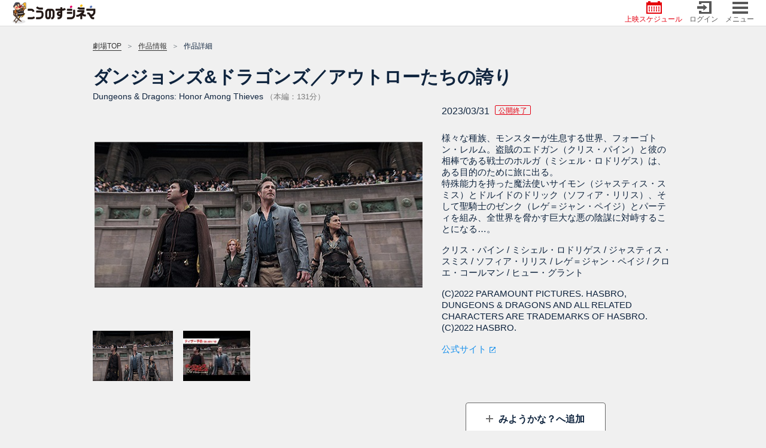

--- FILE ---
content_type: text/html; charset=UTF-8
request_url: https://tjoy.jp/kounosu-cinema/cinema_detail/C3258
body_size: 38018
content:
<!DOCTYPE html>
<html lang="ja">
<head>


        <!-- Google Tag Manager -->
        <script>(function(w,d,s,l,i){w[l]=w[l]||[];w[l].push({'gtm.start':
        new Date().getTime(),event:'gtm.js'});var f=d.getElementsByTagName(s)[0],
        j=d.createElement(s),dl=l!='dataLayer'?'&l='+l:'';j.async=true;j.src=
        'https://www.googletagmanager.com/gtm.js?id='+i+dl;f.parentNode.insertBefore(j,f);
        })(window,document,'script','dataLayer','GTM-592H66Q');</script>
        <!-- End Google Tag Manager -->

    <!-- 広告タグ用の記述ここまで -->
    <meta charset="utf-8">
    <meta http-equiv="X-UA-Compatible" content="IE=edge">
    <meta name="description" content="">
    <meta name="viewport" content="width=device-width,initial-scale=1">
    <meta name="keywords" content="映画,映画館,シネマ,シネコン,ティ・ジョイ,T・ジョイ,TJOY,バルト,ブルク,ミッテ,KINEZO,キネゾー">
    <title>こうのすシネマ</title>

            <link href="/img/common/fav/900_favicon.ico?1574124898" type="image/x-icon" rel="icon"/><link href="/img/common/fav/900_favicon.ico?1574124898" type="image/x-icon" rel="shortcut icon"/>    
    <meta name="viewport" content="width=device-width,initial-scale=1,minimum-scale=1,maximum-scale=1,user-scalable=no">
    <meta http-equiv="X-UA-Compatible" content="IE=Edge,chrome=1">
    <meta name="format-detection" content="telephone=no">

    <!-- Color the status bar on mobile devices -->
    <meta name="theme-color" content="#d4000f">
    <meta name="csrf-token" content="07120dd787d14bcf5a57f0233322916050b046afeab7528c9ff038a22a17836bb2305b84166ca3dd08ba6e0db83d13db350aea690322a6613443c4a21efb2afe">

    <!-- [css]-->
    
	<link rel="stylesheet" href="/css/front/styles/bootstrap/bootstrap.css?1574124898"/>
	<link rel="stylesheet" href="/css/front/styles/jquery.fancybox.min.css?1574124898"/>
	<link rel="stylesheet" href="/css/front/styles/main.css?1768975410"/>
	<link rel="stylesheet" href="/css/front/custom.css?1749432733"/>
    <!-- [/css]-->
    <!-- [js]-->
    
	<script src="/js/front/scripts/jquery-1.11.3.min.js?1574124899"></script>
	<script src="/js/front/scripts/slick.min.js?1574124899"></script>
	<script src="/js/front/scripts/bootstrap.min.js?1574124899"></script>
	<script src="/js/front/scripts/jquery.swipebox.min.js?1574124899"></script>
	<script src="/js/front/scripts/jquery.touchSwipe.min.js?1574124899"></script>
	<script src="/js/front/scripts/jquery.ellipsis.js?1574124899"></script>
	<script src="/js/front/scripts/jquery.fancybox.min.js?1574124899"></script>
	<script src="/js/front/scripts/main.js?1744159959"></script>
	<script src="/js/front/common_app.js?1574124899"></script>
	<script src="/js/front/common_func.js?1768975410"></script>
    <script data-ad-client="ca-pub-8837968959400375" async src="https://pagead2.googlesyndication.com/pagead/js/adsbygoogle.js"></script>
        <!-- Global site tag (gtag.js) - Google Analytics -->
    <script async src="https://www.googletagmanager.com/gtag/js?id=UA-151732297-2"></script>
    <script>
        window.dataLayer = window.dataLayer || [];
        function gtag(){dataLayer.push(arguments);}
        gtag('js', new Date());
        gtag('config', 'UA-151732297-2');
    </script>
    <!-- [/js]-->
        </head>
<body id="film-detail" class="hack-ios ticket-action choose-seat ">



<!-- Google Tag Manager (noscript) -->
<noscript><iframe src="https://www.googletagmanager.com/ns.html?id=GTM-592H66Q"
height="0" width="0" style="display:none;visibility:hidden"></iframe></noscript>
<!-- End Google Tag Manager (noscript) -->


<!--[header]-->
<!-- Header -->
<div class="container">
    <div>
            <header>
                        <div class="header-container d-flex justify-content-between align-items-center">
                <div class="col-5 col-sm-7 col-md-7 pr-0 pl-0 header-item">

                    
                        <a href="https://tjoy.jp/kounosu-cinema">
                            <img src="/img/common/logo/theaterLogo_konosu.png?1574124898" class="img-fluid" alt=""/>                        </a>
                                    </div>

                <div class="d-flex justify-content-between justify-content-md-end justify-content-end col-6 col-sm-5 col-md-5 pr-0 pl-0 header-item">
                                            <div class=" ml-md-2 pl-md-1">
                            <a href="https://tjoy.jp/kounosu-cinema#schedule-content"
                            class="                                color-primary btn-schedule">
                                <i class="i-bg icon icon-schedule"></i>
                                上映スケジュール                            </a>
                        </div>
                        <div class="header-item ml-md-2 pl-md-1">
                                                            <a href="https://tjoy.jp/kounosu-cinema/login"
                                    class="">
                                    <i class="i-bg icon bg-login"></i> ログイン                                </a>
                                                    </div>
                        <div class="i-bg js-openNav header-item ml-md-2 pl-md-1">
                            <a href="javascript:void(0)" class="">
                                <i class="i-bg icon bg-menu"></i>
                                メニュー                            </a>
                        </div>
                                    </div>
            </div>
        </header>
                    <div id="mySidenav" class="sidenav-container">
            <div class="sidenav--top d-flex justify-content-between align-items-center">
                <img src="/img/front/images/logo_kinezo_menu_sp.png?1574124898" class="img-fluid h-100" alt=""/>                <a href="javascript:void(0)" class="color-white js-closeNav">
                    <i class="i-bg bg-close"></i>
                    閉じる                </a>
            </div>
            <div class="sidenav">
                <ul>
                                            <li class="bg-red">
                            <a class="color-white"
                               href="https://tjoy.jp/kounosu-cinema/login">
                                <i class="icon icon-user"></i>ログイン・新規登録                            </a>
                        </li>
                                        <li>
                        <a href="/"><i class="icon icon-map"></i>他の劇場</a>                    </li>


                    
                    <li class="break-item"></li>

                    <li id="schedule-item">
                        <a href="https://tjoy.jp/kounosu-cinema#schedule-content"
                           class="">
                            <i class="icon icon-schedule"></i>上映スケジュール                        </a>
                    </li>
                    <li id="cinema-item">
                        <a href="https://tjoy.jp/kounosu-cinema/theater_cinema">
                            <i class="icon icon-cinema"></i>作品情報                        </a>
                    </li>
                    <li id="access-item">
                        <a href="https://tjoy.jp/kounosu-cinema/access">
                            <i class="icon icon-access"></i>交通アクセス                        </a>
                    </li>
                    <li id="adticket-item">
                        <a href="https://tjoy.jp/kounosu-cinema/adticket">
                            <i class="icon icon-adticket"></i>前売券                        </a>
                    </li>
                                        <li id="present-item">
                        <a href="https://tjoy.jp/kounosu-cinema/present">
                            <i class="icon icon-present"></i>入場者<br class="d-none d-md-block">プレゼント                        </a>
                    </li>
                                        <li id="event-item">
                        <a href="https://tjoy.jp/kounosu-cinema/events">
                            <i class="icon icon-event"></i>イベント                        </a>
                    </li>
                    <li id="campaign-item">
                        <a href="https://tjoy.jp/kounosu-cinema/campaign">
                            <i class="icon icon-campaign"></i>キャンペーン                        </a>
                    </li>
                    <li id="theaternews-item">
                        <a href="https://tjoy.jp/kounosu-cinema/theater_news">
                            <i class="icon icon-theaternews"></i>劇場からの<br class="d-none d-md-block">お知らせ                        </a>
                    </li>
                    <li id="price-item">
                        <a href="https://tjoy.jp/kounosu-cinema/price">
                            <i class="icon icon-price"></i>料金案内                        </a>
                    </li>
                    <li id="facilities-item">
                        <a href="https://tjoy.jp/kounosu-cinema/facilities">
                            <i class="icon icon-facilities"></i>施設案内                        </a>
                    </li>
                    <li id="concession-item">
                        <a href="https://tjoy.jp/kounosu-cinema/concession">
                            <i class="icon icon-concession"></i>フード＆<br class="d-none d-md-block">ドリンク                        </a>
                    </li>
                                        <li>
                        <a href="https://faq.tjoy.jp/faq/list?site=916369P4&category=23" target="_blank">
                            <i class="icon icon-qa"></i>よくあるご質問                        </a>
                    </li>
                    <li>
                        <a href="https://tjoy.jp/kounosu-cinema/guide">
                            <i class="icon icon-new-user"></i>初めての方へ                        </a>
                    </li>
                    <li>
                        <a href="https://tjoy.jp/about_company/sitepolicy_foot" target="_blank">
                            <i class="icon icon-book"></i>ご利用規約                        </a>
                    </li>
                    <li>
                        <a href="https://tjoy.jp/about_company/privacy_policy" target="_blank">
                            <i class="icon icon-key"></i>プライバシーポリシー                        </a>
                    </li>
                    <li>
                        <a href="https://tjoy.jp/about_company/commercial_info" target="_blank">
                            <i class="icon icon-note"></i>特定商取引法の表記                        </a>
                    </li>
                    <li>
                        <a href="https://tjoy.co.jp" target="_blank">
                            <i class="icon icon-calculator"></i>企業情報                        </a>
                    </li>
                    <li>
                        <a href="https://tjoy.co.jp/recruit/requirement" target="_blank">
                            <i class="icon icon-user-gray"></i>採用情報                        </a>
                    </li>
                </ul>
                <div class="icn-social">
                    <div class="row  ml-0 mr-0">
                        <a href="https://twitter.com/kounosucinema"
                           target="_blank" class="icn-twitter col-12">
                            <img src="/img/front/images/icon/icn_x.png?1702344818" class="img-fluid" width="26" alt=""/>                            <span style="margin-left: 19px; font-size: 15px; color: #fff;" 
                                  class="d-md-none">
                                  劇場公式X                            </span>
                        </a>
                    </div>
                </div>
            </div>
        </div>
            
    </div>
</div>
<!-- End header -->
<!--[/header]-->

<!--[content-wrap]-->
    <!-- Breadcrumb -->
    
            <div class="container js-check-header breadcrumb-container">
            <ol class="breadcrumb">
                                                            <li class="breadcrumb-item"><a href="https://tjoy.jp/kounosu-cinema">劇場TOP</a></li>
                                                                                <li class="breadcrumb-item"><a href="https://tjoy.jp/kounosu-cinema/theater_cinema">作品情報</a></li>
                                                                                <li class="breadcrumb-item">作品詳細</li>
                                                </ol>
        </div>
            
    <div class="container carosuel-container" xmlns="http://www.w3.org/1999/html">
                <div class="carosuel-header">ダンジョンズ&amp;ドラゴンズ／アウトローたちの誇り</div>
        <div class="carosuel-sub-header">Dungeons &amp; Dragons: Honor Among Thieves                                        <span>（本編：131分）</span>
                    </div>
        <div class="row">
            <!--Carousel Wrapper-->
            <div id="film-detail-carousel" class="carousel slide carousel-fade carousel-thumbnails col-12 col-sm-12 col-md-7" data-ride="carousel" data-interval="false">
                <!--Slides-->
                <div class="carousel-inner" role="listbox">
                                                                                                    <div class="carousel-item active">
                                <img class="d-block w-100 img-fluid" src="https://cdn.tjoy.jp/images/_up/cinema/1680241390ra9spwudgz.jpg" onerror="this.src='/img/front/images/no-img.jpg'">
                            </div>
                                                                                                                                                                                                        <div class="carousel-item">
                                <iframe width="100%" height="100%" src="https://www.youtube.com/embed/4FQh_drkUf8" frameborder="0" allow="accelerometer; autoplay; encrypted-media; gyroscope; picture-in-picture" allowfullscreen></iframe>
                            </div>
                                                                                                                                                                                                                                                                                                                                                                                                                                                                                                                                                                                                                                                                                                                                                                                                                                        </div>

                <ol class="carousel-indicators d-flex align-items-center">
                                                                                                        <li class="js-callCarousel" data-target="#film-detail-carousel" data-slide-to="0" class="active">
                                    <img class="d-block w-100 img-fluid" src="https://cdn.tjoy.jp/images/_up/cinema/1680241390ra9spwudgz.jpg" onerror="this.src='/img/front/images/no-img.jpg'">
                                </li>
                                                                                                                                                                            <li class="js-callCarousel" data-target="#film-detail-carousel" data-slide-to="1" class="">
                                <img class="d-block w-100 img-fluid" src="https://i.ytimg.com/vi/4FQh_drkUf8/default.jpg" onerror="this.src='/img/front/images/no-img.jpg'">
                            </li>
                                                                                                                                                                                                                                                                                                                                                                                                                                                                                                                                                                                                                                                                                                                                                                                                            </ol>
            </div>
            <div class="col-12 col-sm-12 col-md-5">
                <p class="information-showing">
                                            2023/03/31                                                                <span class="badge rounded-0 d-inline-block lb-icon lb-rate-red">
                            公開終了                        </span>
                                    </p>
                <div class="information">
                                        <div class="tag-film">
                                                                    </div>
                                        <div class="information-content">
                        <p class="cinema-description">
                                                            <p class="cinema-description">様々な種族、モンスターが生息する世界、フォーゴトン・レルム。盗賊のエドガン（クリス・パイン）と彼の相棒である戦士のホルガ（ミシェル・ロドリゲス）は、ある目的のために旅に出る。<br />
特殊能力を持った魔法使いサイモン（ジャスティス・スミス）とドルイドのドリック（ソフィア・リリス）、そして聖騎士のゼンク（レゲ＝ジャン・ペイジ）とパーティを組み、全世界を脅かす巨大な悪の陰謀に対峙することになる…。</p>
                                                                                        <p class="cinema-cast">クリス・パイン / ミシェル・ロドリゲス / ジャスティス・スミス / ソフィア・リリス / レゲ＝ジャン・ペイジ / クロエ・コールマン / ヒュー・グラント</p>
                                                                                        <p class="cinema-copyright">(C)2022 PARAMOUNT PICTURES. HASBRO, DUNGEONS &amp; DRAGONS AND ALL RELATED CHARACTERS ARE TRADEMARKS OF HASBRO. (C)2022 HASBRO.</p>
                                                    </p>
                    </div>
                                                                        <a href="https://dd-movie.jp/" target="_blank" class="btn btn-form icn-target-blank">公式サイト</a>
                                                                                    <div class="text-center d-md-none">
                        <a href="https://tjoy.jp/kounosu-cinema/login" class="btn btn-form btn-add-more "
                           data-register="0" data-code="C3258">
                            みようかな？へ追加                        </a>
                    </div>
                </div>
            </div>
        </div>
        <!--/.Carousel Wrapper-->
        <div class="d-none d-md-block">
            <div class="d-flex button-slider">
                <div class="button-slider-one text-right">
                                    </div>
                <div class="text-center d-none d-md-block button-slider-two text-left">
                    <a href="https://tjoy.jp/kounosu-cinema/login" class="btn btn-form btn-add-more "
                       data-register="0" data-code="C3258">
                        みようかな？へ追加                    </a>
                </div>
            </div>
        </div>
    </div>

    <!--/.Section Wrapper-->
    <div class="section-film">
                <!--/.Section 2-->
                <!--/.Section 2-->
        <!--/.Section 3-->
                                    <section class="show-border">
                    <div class="pc-title-section js-clickShow hide">
                        <p>みんなの感想<span class="badge d-inline-block lb-icon lb-rounded-red">8</span></p>
                    </div>
                    <div class="section-content section-impressions">
                        <div class="section-content-inner">
                            <a class="js-clickHideFilm section-ttl js-clickHideFilm active" href="javascript:void(0);">
                                みんなの感想                                <span class="badge d-inline-block lb-icon lb-rounded-red">8</span>
                            </a>
                            <div class="section-info">
                                                                                                            <div class="section-info-content">
                                            <div class="font-weight-bold d-flex align-items-center article-ttl">
                                                <img class="icon-comment" src="/img/front/images/icon/comment/icon_thrill.png">
                                                <span>mitch</span>
                                            </div>
                                            <div class="article-body d-flex">
                                                <p class="article-bg-text">難しいことを一切考えずに、最初から最後まで楽しめるお気軽デートムービー。<br />
マーベルもメタバースとかややこしいこと抜きにして、こういうのでいいんだよねって思いながら観てました。<br />
キャストも豪華、笑いありアクションありで飽きさせない。</p>
                                            </div>
                                        </div>
                                                                                                                                                <div class="section-info-content">
                                            <div class="font-weight-bold d-flex align-items-center article-ttl">
                                                <img class="icon-comment" src="/img/front/images/icon/comment/icon_thrill.png">
                                                <span>ヴァルカン</span>
                                            </div>
                                            <div class="article-body d-flex">
                                                <p class="article-bg-text">観る前はあまり期待していなかったが、始まりから終わりまでとても面白かったです。<br />
出てくるキャラ全てが魅力的で、それぞれの能力を発揮して活躍してるのが良かったです！</p>
                                            </div>
                                        </div>
                                                                                                                                                <div class="section-info-content">
                                            <div class="font-weight-bold d-flex align-items-center article-ttl">
                                                <img class="icon-comment" src="/img/front/images/icon/comment/icon_thrill.png">
                                                <span>カルツ</span>
                                            </div>
                                            <div class="article-body d-flex">
                                                <p class="article-bg-text">笑えるシーンも多く気楽に楽しむことも出来る良作。<br />
これを機にD&amp;Dの知名度上がって欲しいけど<br />
パンフレットすら無いのは残念<br />
</p>
                                            </div>
                                        </div>
                                                                                                    <div class="text-center">
                                    <a href="javascript:void(0);" target="_blank" class="btn btn-form btn-add-more btn-save-content" data-toggle="modal" data-target="#comment-modal">もっと見る</a>
                                </div>
                            </div>
                            <a href="javascript:void(0);" class="section-content-arrow js-clickHide d-none d-md-block">
                                <img src="/img/front/images/icon/icon_arrow_to_sm.png">
                            </a>
                        </div>
                    </div>
                </section>
                    
        <!--/.Section 3-->
        
        <!--/.Section 5-->
                <!--/.Section 6-->
                <!--/.Section 6-->
        <!-- Button back-->
        <section class="show-border">
            <div class="confirm bg-transparent">
                <div class="container">
                    <div class="group-button text-center">
                        <a id="btn-back-cinema-detail" class="btn btn-confirm d-flex justify-content-center align-items-center bg-white"
                           href="javascript: history.go(-1)">
                            戻る                        </a>
                    </div>
                </div>
            </div>
        </section>
        <!--/ Button back-->
        <!--/.Section Wrapper-->

        <!-- The Modal Comment -->
        <div class="modal modal-container comment-modal" id="comment-modal">
            <div class="modal-dialog">
                <div class="modal-content">
                    <div class="modal-body">
                                                                                    <div class="section-info-content">
                                    <div class="font-weight-bold d-flex align-items-center article-ttl">
                                        <img class="icon-comment" src="/img/front/images/icon/comment/icon_thrill.png">
                                        <span>mitch</span>
                                    </div>
                                    <div class="article-body d-flex">
                                        <p class="article-bg-text">難しいことを一切考えずに、最初から最後まで楽しめるお気軽デートムービー。<br />
マーベルもメタバースとかややこしいこと抜きにして、こういうのでいいんだよねって思いながら観てました。<br />
キャストも豪華、笑いありアクションありで飽きさせない。</p>
                                    </div>
                                </div>
                                                                                                                <div class="section-info-content">
                                    <div class="font-weight-bold d-flex align-items-center article-ttl">
                                        <img class="icon-comment" src="/img/front/images/icon/comment/icon_thrill.png">
                                        <span>ヴァルカン</span>
                                    </div>
                                    <div class="article-body d-flex">
                                        <p class="article-bg-text">観る前はあまり期待していなかったが、始まりから終わりまでとても面白かったです。<br />
出てくるキャラ全てが魅力的で、それぞれの能力を発揮して活躍してるのが良かったです！</p>
                                    </div>
                                </div>
                                                                                                                <div class="section-info-content">
                                    <div class="font-weight-bold d-flex align-items-center article-ttl">
                                        <img class="icon-comment" src="/img/front/images/icon/comment/icon_thrill.png">
                                        <span>カルツ</span>
                                    </div>
                                    <div class="article-body d-flex">
                                        <p class="article-bg-text">笑えるシーンも多く気楽に楽しむことも出来る良作。<br />
これを機にD&amp;Dの知名度上がって欲しいけど<br />
パンフレットすら無いのは残念<br />
</p>
                                    </div>
                                </div>
                                                                                                                <div class="section-info-content">
                                    <div class="font-weight-bold d-flex align-items-center article-ttl">
                                        <img class="icon-comment" src="/img/front/images/icon/comment/icon_thrill.png">
                                        <span>クーちゃん</span>
                                    </div>
                                    <div class="article-body d-flex">
                                        <p class="article-bg-text">期待せずに見ましたが、初めからドキドキハラハラでした。<br />
時に笑いありで期待をいい意味で裏切ってくれました♪<br />
初めから終わりまでずーっと面白かったです。<br />
</p>
                                    </div>
                                </div>
                                                                                                                <div class="section-info-content">
                                    <div class="font-weight-bold d-flex align-items-center article-ttl">
                                        <img class="icon-comment" src="/img/front/images/icon/comment/icon_thrill.png">
                                        <span>ライト</span>
                                    </div>
                                    <div class="article-body d-flex">
                                        <p class="article-bg-text">ザ王道って感じがまた良い<br />
たまにクスッと笑わせてくれる感じも大好き<br />
でも二時間は長いかなと思った</p>
                                    </div>
                                </div>
                                                                                                                <div class="section-info-content">
                                    <div class="font-weight-bold d-flex align-items-center article-ttl">
                                        <img class="icon-comment" src="/img/front/images/icon/comment/icon_thrill.png">
                                        <span>えび</span>
                                    </div>
                                    <div class="article-body d-flex">
                                        <p class="article-bg-text">ファンタジー映画では最高なんじゃないかと思います。ストーリーのテンポも良いし、人物像もしっかりしてるし、ファンタジーに嫌悪感が無ければ絶対見るべきですよ!<br />
</p>
                                    </div>
                                </div>
                                                                                                                <div class="section-info-content">
                                    <div class="font-weight-bold d-flex align-items-center article-ttl">
                                        <img class="icon-comment" src="/img/front/images/icon/comment/icon_thrill.png">
                                        <span>フィンランドリーフ</span>
                                    </div>
                                    <div class="article-body d-flex">
                                        <p class="article-bg-text">王道にして至高の娯楽映画。D&amp;Dというゲームの世界のお話ですが、ゲームの前提知識がなくても十二分に楽しめます。ハラハラドキドキ笑って泣いて、ああ楽しかったと満足しながら席を立つ作品。最初と最後は必見。</p>
                                    </div>
                                </div>
                                                                                                                <div class="section-info-content">
                                    <div class="font-weight-bold d-flex align-items-center article-ttl">
                                        <img class="icon-comment" src="/img/front/images/icon/comment/icon_thrill.png">
                                        <span>こいけやん</span>
                                    </div>
                                    <div class="article-body d-flex">
                                        <p class="article-bg-text">D&amp;Dを知ってる人には更に楽しめる。<br />
でも普通にファンタジー映画としては高レベルの出来。<br />
まあ世界設定がいいからな。</p>
                                    </div>
                                </div>
                                                                        </div>
                    <div class="modal-footer">
                        <button type="button" class="btn" data-dismiss="modal">閉じる</button>
                    </div>
                </div>
            </div>
        </div>
        <!-- The Modal Comment -->
        <!-- The Modal FB, TWITTER -->
        <div class="modal modal-container social-modal" id="social-modal">
            <div class="modal-dialog">
                <div class="modal-content">
                    <div class="modal-header text-center d-block">みようかな？へ追加しました</div>
                    <div class="modal-body">
                        <div class="text-center social-text">
                            XやFacebookで<br>
                            友達とシェアしましょう！                        </div>
                        <div class="social-modal-container d-flex justify-content-center">
                                                                                        <a target="_blank" href="https://twitter.com/intent/tweet?url=https%3A%2F%2Fdd-movie.jp%2F&text=みようかなを共有
「ダンジョンズ&ドラゴンズ／アウトローたちの誇り」をみようかな？
&hashtags=KINEZO" class="btn-twitter"><img src="/img/front/images/icon/icn_x.png"></a>
                                <a target="_blank" href="http://www.facebook.com/dialog/feed?app_id=819437958112621&link=https%3A%2F%2Fdd-movie.jp%2F&picture=https://cdn.tjoy.jp/images/_up/cinema/1672036513qbfxz5opaa.jpg&name=みようかなを共有&caption=https%3A%2F%2Fdd-movie.jp%2F&description=「ダンジョンズ&ドラゴンズ／アウトローたちの誇り」をみようかな？" class="btn-facebook"><img src="/img/front/images/icon/icn_facebook.png"></a>
                                                    </div>
                    </div>
                    <div class="modal-footer">
                        <button type="button" class="btn" data-dismiss="modal">閉じる</button>
                    </div>
                </div>
            </div>
        </div>
        <!-- Movie type modal -->
                <!-- Movie type modal -->
    </div>
    <!--[/content-wrap]-->

<!--[footer]-->
<!-- Footer -->
<footer class="page-footer container-fluid">
    <div class="d-xs-block d-sm-block d-md-none">
        <div class="icn-social d-flex">
                            <div class="flex-1">
                    <a href="https://twitter.com/kounosucinema"
                       target="_blank" class="icn-twitter">
                        <img src="/img/front/images/icon/icn_x.png?1702344818" class="img-fluid" width="26" alt=""/>                        <span style="margin-left: 15px; font-size: 16px; color: #fff;" >
                            劇場公式X                        </span>
                    </a>
                </div>
                    </div>
    </div>

    <div class="footer-bottom text-center">
        <div class="justify-content-md-center">
            <a href="https://tjoy.jp/about_company/sitepolicy_foot" class="col-xs-12 col-sm-12 col-12 col-md-auto" target="_blank">ご利用規約</a>
            <a href="https://faq.tjoy.jp/faq/list?site=916369P4&category=23" class="col-xs-12 col-sm-12 col-12 col-md-auto" target="_blank">よくあるご質問</a>
            <a href="https://tjoy.jp/about_company/privacy_policy" class="col-xs-12 col-sm-12 col-12 col-md-auto" target="_blank">プライバシーポリシー</a>
            <a href="https://tjoy.jp/about_company/commercial_info" class="col-xs-12 col-sm-12 col-12 col-md-auto" target="_blank">特定商取引法の表記</a>
            <a href="https://tjoy.co.jp" class="col-xs-12 col-sm-12 col-12 col-md-auto" target="_blank">企業情報</a>
            <a href="https://tjoy.co.jp/recruit/requirement" class="col-xs-12 col-sm-12 col-12 col-md-auto" target="_blank">採用情報</a>
        </div>
    </div>

    <!-- Copyright -->
    <div class="footer-copyright text-center">COPYRIGHT ©T-JOY ALL RIGHTS RESERVED.
        <a href="javascript:void(0)" class="js-scrollToTop">
            <img src="/img/front/images/icon/icn_arrow-top_01.png?1574816459" class="icn-arrow-top" width="30" alt=""/>        </a>
    </div>
    <!-- Copyright -->
    <!-- End footer links -->
</footer>
<!-- End footer -->
<!--[/footer]-->
</body>
</html>


--- FILE ---
content_type: text/html; charset=utf-8
request_url: https://www.google.com/recaptcha/api2/aframe
body_size: 150
content:
<!DOCTYPE HTML><html><head><meta http-equiv="content-type" content="text/html; charset=UTF-8"></head><body><script nonce="_tZquVQosfeoNek1wjoG2w">/** Anti-fraud and anti-abuse applications only. See google.com/recaptcha */ try{var clients={'sodar':'https://pagead2.googlesyndication.com/pagead/sodar?'};window.addEventListener("message",function(a){try{if(a.source===window.parent){var b=JSON.parse(a.data);var c=clients[b['id']];if(c){var d=document.createElement('img');d.src=c+b['params']+'&rc='+(localStorage.getItem("rc::a")?sessionStorage.getItem("rc::b"):"");window.document.body.appendChild(d);sessionStorage.setItem("rc::e",parseInt(sessionStorage.getItem("rc::e")||0)+1);localStorage.setItem("rc::h",'1770134420330');}}}catch(b){}});window.parent.postMessage("_grecaptcha_ready", "*");}catch(b){}</script></body></html>

--- FILE ---
content_type: application/javascript
request_url: https://tjoy.jp/js/front/common_func.js?1768975410
body_size: 7265
content:
function setCookie(cname, cvalue, exdays) {
    var d = new Date();
    d.setTime(d.getTime() + (exdays*24*60*60*1000));
    var expires = "expires="+ d.toUTCString();
    document.cookie = cname + "=" + cvalue + ";" + expires + ";path=/";
}

function setCookieC(cname, cvalue, exdays) {
    var d = new Date();
    d.setTime(d.getTime() + exdays);
    var expires = "expires="+ d.toUTCString();
    document.cookie = cname + "=" + cvalue + ";" + expires + ";path=/";
}

function getCookie(cname) {
    var name = cname + "=";
    var decodedCookie = decodeURIComponent(document.cookie);
    var ca = decodedCookie.split(';');
    for(var i = 0; i <ca.length; i++) {
        var c = ca[i];
        while (c.charAt(0) == ' ') {
            c = c.substring(1);
        }
        if (c.indexOf(name) == 0) {
            return c.substring(name.length, c.length);
        }
    }
    return "";
}
function activeSlideCoupon(slide, element) {
    $(element + ' .carousel-item').removeClass('active');
    $(element + ' .carousel-item[data-slide=' + slide + ']').addClass('active');
}

function strPad(str, max) {
    str = str.toString();
    return str.length < max ? strPad("0" + str, max) : str;
}

// Function get list day of year and month
function listDay(year, month, element, value) {
    var day = new Date(year, month, 0).getDate();
    var htmlDay = '';

    for (var i = 1; i <= day; i++) {
        var selected = "";

        if (value == i) {
            selected = "selected";
        }

        htmlDay += '<option value="' + strPad(i, 2) + '" ' + selected + '>' + strPad(i, 2) + '</option>';
    }

    element.html(htmlDay);
}

function checkBtnControlSlide() {
    var $this = $(".carousel");
    if ($(".carousel-inner")[0].childElementCount == 1) {
        $this.children(".carousel-control-prev").addClass('disabled').find('img').attr('src', '/img/front/images/icon/main_arrow_left_disable.png');
        $this.children(".carousel-control-next").addClass('disabled').find('img').attr('src', '/img/front/images/icon/main_arrow_right_disable.png');
    } else if ($(".carousel .carousel-inner .carousel-item:first").hasClass("active")) {
        $this.children(".carousel-control-prev").addClass('disabled').find('img').attr('src', '/img/front/images/icon/main_arrow_left_disable.png');
        $this.children(".carousel-control-next").removeClass('disabled').find('img').attr('src', '/img/front/images/icon/main_arrow_right.png');
    } else if ($(".carousel .carousel-inner .carousel-item:last").hasClass("active")) {
        $this.children(".carousel-control-next").addClass('disabled').find('img').attr('src', '/img/front/images/icon/main_arrow_right_disable.png');
        $this.children(".carousel-control-prev").removeClass('disabled').find('img').attr('src', '/img/front/images/icon/main_arrow_left.png');
    } else {
        $this.children(".carousel-control-next").removeClass('disabled').find('img').attr('src', '/img/front/images/icon/main_arrow_right.png');
        $this.children(".carousel-control-prev").removeClass('disabled').find('img').attr('src', '/img/front/images/icon/main_arrow_left.png');
    }
}

function scrollToId () {
    var url = window.location.href;
    var headerHeight = $('.header-container').height();
    var idPosition = url.indexOf('#');
    if (idPosition > 0) {
        var urlArr = url.split('#');
        var id = '#' + urlArr[1];
        if (id.length > 0) {
            setTimeout(function () {
                var headerTopHeight = $('.header-top-link').length > 0 && $('.header-top-link').is(':visible') ? $('.header-top-link').height() : 0;
                var scrollPosition = $(id).offset().top - headerHeight - 10 - headerTopHeight;
                $('html, body').animate({
                    scrollTop: scrollPosition
                }, 'slow');
            }, 300)

        }
    }
}
function closeBoxFilmSp() {
    var listBoxFilm = $('.js-box-film');

    // check page have class js-box-film and is SP
    if(listBoxFilm.length > 0 && /Android|webOS|iPhone|iPod|BlackBerry|IEMobile|Opera Mini/i.test(navigator.userAgent)) {
        listBoxFilm.each(function() {
            var titleItem = $(this).find('.film-item');
            var contentItem = $(this).find('.panel');
            if(titleItem.length > 0 && contentItem.length > 0) {
                titleItem.removeClass('active');
                contentItem.hide();
            }
        });
    }
}
//ITB-73
function addOnClick(){
    $('.schedule-box').each(function () {
        if($(window).width() <=576){
            $('.schedule-box-body').removeAttr('onclick');
        }
        else {
            var event = $(this).find('.schedule-status').attr('onclick');
            $(this).find('.schedule-box-body').attr('onclick',event);
        }
    })
}

// 連想配列に安全にアクセス
function get(object, path) {
    let lookup = Object.assign({}, object);
    const keys = `${path}`.split('.');
    const length = keys.length;
    for(let index = 0; index < length; index++) {
        if(lookup[keys[index]] == null) {
            return index === length - 1 ? lookup[keys[index]] : undefined;
        }
        lookup = lookup[keys[index]];
    }
    return lookup;
}

function getSign(val) {

    if (val && val != "0") {
        return val > 0 ? '+' : '-';
    } else {
        return "";
    }

}
function convertNumber(val) {
    // -¥ 300 -> 300
    if (val) {
        return parseInt(val.match(/[+|-]|[0-9]+/g).join(''));
    } else {
        return 0;
    }

}

function updateTextareaLimit($textarea) {
    if (!$textarea || !$textarea.length) {
        return;
    }
    var limit = parseInt($textarea.data('limit'), 10);
    if (!limit) {
        return;
    }
    var value = $textarea.val() || '';
    var length = value.length;
    var $formGroup = $textarea.closest('.form-group');
    var $count = $formGroup.find($textarea.data('count-selector'));
    var $error = $formGroup.find($textarea.data('error-selector'));
    var $form = $textarea.closest('form');
    var $buttons = $form.length ? $form.find($textarea.data('button-selector')) : $($textarea.data('button-selector'));
    var has4ByteCharsMessage = '利用できない文字が含まれています';

    // 4バイト以上の文字（絵文字等）の検出
    var has4ByteChars = false;
    for (var i = 0; i < value.length; i++) {
        var codePoint = value.codePointAt(i);
        if (codePoint >= 0x10000) {
            has4ByteChars = true;
            // サロゲートペアの場合は次の文字をスキップ
            if (codePoint > 0xFFFF) {
                i++;
            }
            break;
        }
    }

    if ($count.length) {
        $count.text('現在の文字数' + length);
    }

    var isOver = length > limit;
    if ($error.length) {
        if (has4ByteChars) {
            $error.text(has4ByteCharsMessage);
        } else {
            $error.text('');
        }
    }

    if ($buttons && $buttons.length) {
        if (isOver || has4ByteChars) {
            $buttons.prop('disabled', true).addClass('is-disabled-by-limit');
        } else {
            $buttons.filter('.is-disabled-by-limit').prop('disabled', false).removeClass('is-disabled-by-limit');
        }
    }
}

function attachTextareaLimitWatcher() {
    $('.js-textarea-limit').each(function () {
        var $textarea = $(this);
        updateTextareaLimit($textarea);
        $textarea.off('input.limitWatcher').on('input.limitWatcher', function () {
            updateTextareaLimit($textarea);
        });
    });
}
$(document).ready(function () {
    $(".js-my-post").on("click", function () {
        var e = $(window).height();
        $("#my-post textarea").css({height: e - 257 + "px"});
    });
    $('#my-post').on('shown.bs.modal', function () {
        $(this).find('.message-error-impressions-register').hide();
        var check = $(this).find('input[name=spoiler-flg]').data('old'),
            icon = $(this).find('input[name=icon-old]').val(),
            content = $(this).find('textarea').data('old');
        $(this).find('input[name=icon]').prop('checked', false);
        $(this).find('input[name=spoiler-flg]').prop('checked', check);
        $(this).find('input[name=update-impressions]').val(0);
        $(this).find('textarea').val(content);
        updateTextareaLimit($(this).find('textarea[name="content-impressions"]'));
        $(this).find('input[name="icon"][value=' + icon + ']').prop("checked", true);
        $('.select-icon .icon-label').click(function () {
            $(this).closest('label').find('input[name=icon]').prop("checked", true);
        });
        $('.cb-custom input[name=spoiler-flg]').change(function () {
            $(this).prop("checked", $(this).is(":checked"));
        });
    });
    $('#my-comment').on('shown.bs.modal', function () {
        $(this).find('.message-error-memo-register').hide();
        updateTextareaLimit($(this).find('textarea[name="content-memo"]'));
    });
    $('#password_change_popup').on('show.bs.modal', function () {
        $(this).find('.toggle-password').addClass('control-layout-normal');
        $(this).find('.message-error-password').hide();
        $(this).find('.toggle-password input').val('').attr('type', 'password');
        $(this).find('img').attr('src', '/img/front/images/icon/login/icn_show_pwd.png');
    });
    $('.confirm_pass_change_pass').on('show.bs.modal', function () {
        $(this).find('.toggle-password input').val('').attr('type', 'password');
        $(this).find('img').attr('src', '/img/front/images/icon/login/icn_show_pwd.png');
    });
    $('#email_popup').on('show.bs.modal', function () {
        $(this).find('.form-group input').val('');
    });
	//St Add M.Oda WEB2-001
    $('#creditcard_popup').on('show.bs.modal', function () {
        $(this).find('.form-group input').val('');
    });
	//En Add M.Oda WEB2-001
    $('#user_info_popup').on('show.bs.modal', function () {
        $(this).find('input[name="sex"]').removeAttr('checked');
        var hnameOld = $(this).find('input[name=hname-old]').val(),
            sexOld = $(this).find('input[name=sex-old]').val(),
            yearOld = $(this).find('input[name=year-old]').val(),
            monthOld = $(this).find('input[name=month-old]').val(),
            dayOld = $(this).find('input[name=day-old]').data('old'),
            zipFirstOld = $(this).find('input[name=zip-code-first-old]').val(),
            zipLastOld = $(this).find('input[name=zip-code-last-old]').val();
        $(this).find('input[name=hname]').val(hnameOld);
        $(this).find('input[name=sex][value=' + sexOld + ']').prop("checked", true);
        $(this).find('input[name=sex]').change(function () {
            $(this).prop("checked", true);
        });
        $(this).find('#year').val(yearOld);
        $(this).find('#month').val(monthOld);
        $(this).find('.select-day').val(dayOld);
        $(this).find('input[name=zip-code-first]').val(zipFirstOld);
        $(this).find('input[name=zip-code-last]').val(zipLastOld);
    });
    $('#my_theater_popup').on('show.bs.modal', function () {
        var theaterOld = $(this).find('input[name=theater-id-old]').val();
        if (theaterOld.length > 0) {
            $(this).find('input[name=radio][value=' + theaterOld + ']').prop('checked', true);
        }
    });
    $('#mail_magazine_popup').on('show.bs.modal', function () {
        var theaterOld = $(this).find('input[name=mail-magazine-old]').val(),
            listTheaterOld = $(this).find('input[name=check-theater-old]').val();
        if (theaterOld == 0) {
            $(this).find('.checkbox-group').addClass('opacity-5').find('input[type=checkbox]').attr('disabled', true);
        } else {
            $(this).find('.checkbox-group').removeClass('opacity-5').find('input[type=checkbox]').removeAttr('disabled');
        }
        $(this).find('input[type=checkbox]').prop('checked', false);
        $(this).find('input[name=mail_magazine][value=' + theaterOld + ']').prop('checked', true);
        $(this).find('input[name=mail_magazine]').change(function () {
            if ($(this).val() == 0) {
                $('#mail_magazine_popup .checkbox-group').addClass('opacity-5').find('input[type=checkbox]').attr('disabled', true);
            } else {
                $('#mail_magazine_popup .checkbox-group').removeClass('opacity-5').find('input[type=checkbox]').removeAttr('disabled');
            }
        });
        if (listTheaterOld.length > 0) {
            $.each(listTheaterOld.split(','), function (index, value) {
                $('#mail_magazine_popup').find('.checkbox-group input[data-value=' + value + ']').prop('checked', true);
            });
        }
    });
    $('.unsubscribe_popup').on('show.bs.modal', function () {
        $(this).find('.message-error-email').hide();
        // $(this).find('.btn-leave-the-guild').addClass('disabled-events').removeClass('btn-cancel');
        // $(this).find('input[name=email]').val('');
    });
    $('.btn-success-action').click(function () {
        location.reload();
    });
    $('.btn-impressions-register').click(function () {
        $('.message-error-impressions-register').hide();
        $(this).attr("disabled", "disabled");
        $.ajax({
            url: '/my-page/impressions-register/',
            method: 'post',
            data: $('#form-impressions-register').serialize(),
            success: function (res) {
                if (JSON.parse(res).status === 200) {
                    $('#my-post').modal('hide');
                    $('#delReservation').modal('show');
                } else {
                    $('.message-error-impressions-register').text(JSON.parse(res).result);
                    $('.message-error-impressions-register').show();
                }
                $('.btn-impressions-register').removeAttr("disabled");
            }
        });
    });
    $('.btn-confirm-impressions-register').click(function () {
        $('#form-impressions-register').find('input[name=update-impressions]').val(1);
        $(this).attr("disabled", "disabled");
        $.ajax({
            url: '/my-page/impressions-register/',
            method: 'post',
            data: $('#form-impressions-register').serialize(),
            success: function () {
                $('#delReservation').modal('hide');
                $('.btn-confirm-impressions-register').removeAttr("disabled");
                let tweeterUrl = $('#btn-twitter').attr('href') + '&text=' + encodeURIComponent($('#form-impressions-register textarea[name="content-impressions"]').val()) + '&hashtags=' + $('#btn-twitter').data('hash-tag');
                $('#btn-twitter').attr('href', tweeterUrl);
                $('#social-modal').modal('show');
            }
        });
    });
    $('.btn-memo-register').click(function () {
        $('.message-error-memo-register').hide();
        $(this).attr("disabled", "disabled");
        $.ajax({
            url: '/my-page/memo-register/',
            method: 'post',
            data: $('#form-memo-register').serialize(),
            success: function (res) {
                if (JSON.parse(res).status === 200) {
                    location.reload();
                } else {
                    $('.message-error-memo-register').text(JSON.parse(res).result);
                    $('.message-error-memo-register').show();
                }
                $('.btn-memo-register').removeAttr("disabled");
            }
        });
    });
    $('.carousel').carousel({
        wrap: false
    });
    $('#couponPopup').on('show.bs.modal', function() {
        checkBtnControlSlide();
    });
    $('#stickerPopup').on('show.bs.modal', function() {
        checkBtnControlSlide();
    });
    $(".carousel").on("slid.bs.carousel", function () {
        checkBtnControlSlide();
    });
    attachTextareaLimitWatcher();

    // password see event
    $('#pwd-see, #pwd-re-see').click(function() {
        if ($(this).hasClass('hide-password') == false) {
            var name = '#' + $(this).attr('id') + '-target';
            var nameImg = '#' + $(this).attr('id') + '-img';
            $(name).attr('type', 'text');
            $(nameImg).attr('src', '/img/front/images/icon/login/icon_hide_pwd.png');
            $(this).addClass('hide-password');
        } else {
            var name = '#' + $(this).attr('id') + '-target';
            var nameImg = '#' + $(this).attr('id') + '-img';
            $(name).attr('type', 'password');
            $(nameImg).attr('src', '/img/front/images/icon/login/icn_show_pwd.png');
            $(this).removeClass('hide-password');
        }
    });

    // Event change month
    $('.select-month').change(function () {
        var dayOld = $('.select-wrapper input[name=day-old]').val();
        if ($('.select-year').val() === '' || $('.select-month').val() === '') {
            return;
        }
        listDay($('.select-year').val(), $(this).val(), $('.select-day'), dayOld);
    });

    // Event change year
    $('.select-year').change(function () {
        var dayOld = $('.select-wrapper input[name=day-old]').val();
        if ($('.select-year').val() === '' || $('.select-month').val() === '') {
            return;
        }
        listDay($(this).val(), $('.select-month').val(), $('.select-day'), dayOld);
    });

    //Event change day
    $('.select-day').change(function () {
        $(this).closest('.select-wrapper').find('input[name=day-old]').val($(this).val());
    });

    var isAjaxCheckLoginPasswordReady = false;

    // Function confirm login pass
    function showPopupConfirmPass(popup, element) {
        popup.find('.message-error-password').hide();
        popup.find('input[name=password]').removeClass('form-control-error').val('');
        popup.modal('show');
        popup.find('div.mb-2.d-flex.align-items-center').removeClass('control-layout-error').addClass('control-layout-normal');
        popup.find('.btn-check-login-pass').click(function () {
            $(this).attr('disabled', 'disabled');
            $(this).addClass('btn-secondary');
            popup.find('.btn-cancel-login-pass').attr('disabled', 'disabled');
            if (isAjaxCheckLoginPasswordReady == false) {
                isAjaxCheckLoginPasswordReady = true;
                $.ajax({
                    url: '/my-page/check-login-password',
                    method: 'post',
                    data: popup.find('form').serialize(),
                    success: function (res) {
                        if (JSON.parse(res).status === 200) {
                            popup.modal('hide');
                            element.modal('show');
                        } else {
                            popup.find('.message-error-password').html(JSON.parse(res).result).show();
                            popup.find('div.mb-2.d-flex.align-items-center').addClass('control-layout-error').removeClass('control-layout-normal');
                        }

                        popup.find('.btn-cancel-login-pass').removeAttr('disabled');
                        popup.find('.btn-check-login-pass').removeAttr('disabled');
                        popup.find('.btn-check-login-pass').removeClass('btn-secondary');
                        isAjaxCheckLoginPasswordReady = false;
                    }
                });
            }
        });
    }

//St Add M.Oda WEB2-001
    // Function confirm login pass
    function showPopupConfirmPass2(popup, url) {
        popup.find('.message-error-password').hide();
        popup.find('input[name=password]').removeClass('form-control-error').val('');
        popup.modal('show');
        popup.find('div.mb-2.d-flex.align-items-center').removeClass('control-layout-error').addClass('control-layout-normal');
        popup.find('.btn-check-login-pass').click(function () {
            $(this).attr('disabled', 'disabled');
            $(this).addClass('btn-secondary');
            popup.find('.btn-cancel-login-pass').attr('disabled', 'disabled');
            if (isAjaxCheckLoginPasswordReady == false) {
                isAjaxCheckLoginPasswordReady = true;
                $.ajax({
                    url: '/my-page/check-login-password',
                    method: 'post',
                    data: popup.find('form').serialize(),
                    success: function (res) {
                        if (JSON.parse(res).status === 200) {
                            popup.modal('hide');
							location.href = url;
                        } else {
                            popup.find('.message-error-password').html(JSON.parse(res).result).show();
                            popup.find('div.mb-2.d-flex.align-items-center').addClass('control-layout-error').removeClass('control-layout-normal');
                        }

                        popup.find('.btn-cancel-login-pass').removeAttr('disabled');
                        popup.find('.btn-check-login-pass').removeAttr('disabled');
                        popup.find('.btn-check-login-pass').removeClass('btn-secondary');
                        isAjaxCheckLoginPasswordReady = false;
                    }
                });
            }
        });
    }
//En Add M.Oda WEB2-001



    // Function cardentry
    function showCardentry(popup, element) {
        popup.find('.message-error-password').hide();
        popup.find('input[name=password]').removeClass('form-control-error').val('');
        popup.modal('show');
        popup.find('div.mb-2.d-flex.align-items-center').removeClass('control-layout-error').addClass('control-layout-normal');
        popup.find('.btn-check-login-pass').click(function () {
            $(this).attr('disabled', 'disabled');
            $(this).addClass('btn-secondary');
            popup.find('.btn-cancel-login-pass').attr('disabled', 'disabled');
            if (isAjaxCheckLoginPasswordReady == false) {
                isAjaxCheckLoginPasswordReady = true;
                $.ajax({
                    url: '/my-page/check-login-password',
                    method: 'post',
                    data: popup.find('form').serialize(),
                    success: function (res) {
                        if (JSON.parse(res).status === 200) {
                            popup.modal('hide');
                            element.modal('show');
                        } else {
                            popup.find('.message-error-password').html(JSON.parse(res).result).show();
                            popup.find('div.mb-2.d-flex.align-items-center').addClass('control-layout-error').removeClass('control-layout-normal');
                        }

                        popup.find('.btn-cancel-login-pass').removeAttr('disabled');
                        popup.find('.btn-check-login-pass').removeAttr('disabled');
                        popup.find('.btn-check-login-pass').removeClass('btn-secondary');
                        isAjaxCheckLoginPasswordReady = false;
                    }
                });
            }
        });
    }

    var isAjaxEditUserDone = false;

    // Function edit user
    function editUser(popup, button, form, message, popupConfirm) {
        message.hide();
        form.find('input').removeClass('form-control-error');
        form.find('div').removeClass('control-layout-error');
        showPopupConfirmPass(popupConfirm, popup);
        button.click(function () {
            var radio = $(this).closest(popup).find('input[name=mail_magazine]:checked').val();

            if (radio == 0) {
                $(this).closest(popup).find('input[type=checkbox]').prop('checked', false);
            }
            $(this).attr("disabled", "disabled");
            if (isAjaxEditUserDone == false) {
                isAjaxEditUserDone = true;
                $.ajax({
                    url: '/my-page/edit-user',
                    method: 'post',
                    data: form.serialize(),
                    success: function (res) {
                        if (JSON.parse(res).status === 200) {
                            popup.modal('hide');
                            $('#successPopup').modal('show');
                        } else {
                            message.html(JSON.parse(res).result).show();
                            form.find('input').addClass('form-control-error');
                            form.find('.form-group-control .control-layout-normal').addClass('control-layout-error').removeClass('control-layout-normal');
                            isAjaxEditUserDone = false;
                        }
                        button.removeAttr("disabled");
                    }
                });
            }
        });
    }

    // Event change password
    $('.info-user .change-password').click(function () {
        editUser($('#password_change_popup'), $('#password_change_popup .btn-submit'), $('#form-change-password'), $('.message-error-password'), $('.confirm_pass_change_pass'));
    });

    // Event change email
    $('.info-user .change-email').click(function () {
        editUser($('#email_popup'), $('#email_popup .btn-submit'), $('#form-change-email'), $('.message-error-email'), $('.confirm_pass_change_email'));
    });

    $('.info-user .change-consent').click(function () {
        editUser($('#consentPopup'), $('#consentPopup .btn'), $('#form-change-consent'), $('.message-error-password'), $('.confirm_pass_change_consent'));
    });

    //St Add M.Oda WEB2-001
    // Event change creditcard
    $('.info-user .change-creditcard').click(function () {
        showPopupConfirmPass2($('.confirm_pass_change_creditcard'), $('#card_next_url').val());
    });
    //En Add M.Oda WEB2-001

    // Event change info
    $('.info-user .change-info').click(function () {
        $('.message-error-hname').hide();
        $('.message-error-zip').hide();
        $('#form-change-info').find('input').removeClass('form-control-error');
        showPopupConfirmPass($('.confirm_pass_change_info'), $('#user_info_popup'));
        $('#user_info_popup .btn-submit').click(function () {
            $('.message-error-hname').hide();
            $('.message-error-zip').hide();
            $('#form-change-info').find('input').removeClass('form-control-error');
            $(this).attr("disabled", "disabled");
            $.ajax({
                url: '/my-page/edit-user',
                method: 'post',
                data: $('#form-change-info').serialize(),
                success: function (res) {
                    if (JSON.parse(res).status === 200) {
                        $('#user_info_popup').modal('hide');
                        $('#successPopup').modal('show');
                    } else {
                        if ('hname' in JSON.parse(res).result !== false) {
                            $('.message-error-hname').html(JSON.parse(res).result['hname'][0]).show();
                            $('#form-change-info').find('input[name=hname]').addClass('form-control-error');
                        }
                        if ('zip' in JSON.parse(res).result !== false) {
                            $('.message-error-zip').html(JSON.parse(res).result['zip'][0]).show();
                            $('#form-change-info').find('input[name=zip-code-first]').addClass('form-control-error');
                            $('#form-change-info').find('input[name=zip-code-last]').addClass('form-control-error');
                        }
                    }

                    $('#user_info_popup .btn-submit').removeAttr("disabled");
                }
            });
        });
    });

    // Event reload page when click btn success
    $('#successPopup .btn-submit-full').click(function () {
        $('#successPopup').modal('hide');
        location.reload();
    });

    $('#amazonSuccessPopup .btn-custom').click(function () {
        $('#amazonSuccessPopup').modal('hide');
        if ($("#kp").val() == 1)
        {
            $("#js-unlink-amazon").hide();
            $("#js-unlink-amazon-status").html("未連携");
            location.href = "/ex-mypage/leave_a";

        } else {
            // amazon.Login.logout();
            amazon.Pay.signout();
            location.reload();
        }

    });

    // Show/hide password
    $('.btn-toggle-type-password').click(function () {
        var type = $(this).closest('.toggle-password').find('input').attr("type");
        if (type === "password") {
            $(this).closest('.toggle-password').find('input').attr("type", 'text');
            $(this).find('img').attr('src', '/img/front/images/icon/login/icon_hide_pwd.png');
        } else {
            $(this).closest('.toggle-password').find('input').attr("type", 'password');
            $(this).find('img').attr('src', '/img/front/images/icon/login/icn_show_pwd.png');
        }
    });

    // Disable/able button leave the guild - no use
    // $('#form-leave-the-guild input[name=email]').bind('input', function () {
    //     if ($(this).val().length > 0) {
    //         $(this).closest('#form-leave-the-guild').find('.btn-leave-the-guild').addClass('btn-cancel').removeClass('disabled-events');
    //     } else {
    //         $(this).closest('#form-leave-the-guild').find('.btn-leave-the-guild').addClass('disabled-events').removeClass('btn-cancel');
    //     }
    // });

    // Event leave the guild
    $('#leave-the-guild').click(function () {
        showPopupConfirmPass($('.unsubscribe_popup'));
    });

    var response;
    $('.btn-leave-the-guild').click(function () {
        $(this).addClass('disabled-events').removeClass('btn-cancel');
        response = $.ajax({
            url: '/my-page/leave-the-guild',
            method: 'post',
            data: $('#form-leave-the-guild').serialize(),
            success: function (res) {
                if (JSON.parse(res).status === 200) {
                    $('.unsubscribe_popup').modal('hide');
                    $('#successPopupText').html('退会しました');
                    $('#successPopup').modal('show');

                    amazon.Pay.signout();

                } else {
                    $('#form-leave-the-guild .message-error-email').html(JSON.parse(res).result).show();
                    $('#form-leave-the-guild').find('input').addClass('form-control-error');
                }
                $('.btn-leave-the-guild').removeClass('disabled-events').addClass('btn-cancel');
            }
        });
    });

    $('.btn-disconnect-the-amazon').click(function () {
        $(this).addClass('disabled-events').removeClass('btn-cancel');
        response = $.ajax({
            url: '/my-page/disconnect-the-amazon',
            method: 'post',
            data: $('#form-disconnect-the-amazon').serialize(),
            success: function (res) {
                if (JSON.parse(res).status === 200) {
                    $('.amazon_link_popup').modal('hide');
                    $('#amazonSuccessPopup #successPopupText').html('Amazonアカウントとの連携を解除しました。');
                    $('#amazonSuccessPopup').modal('show');

                    amazon.Pay.signout();

                } else {
                    $('#form-disconnect-the-amazon .message-error-email').html(JSON.parse(res).result).show();
                    $('#form-disconnect-the-amazon').find('input').addClass('form-control-error');
                }
                $('.btn-disconnect-the-amazon').removeClass('disabled-events').addClass('btn-cancel');
            }
        });
    });

    $('.btn-back').click(function() {
        response.abort();
    })

    // Event change theater
    $('#js-mail_magazine').click(function () {
        editUser($('#mail_magazine_popup'), $('#mail_magazine_popup .btn-submit'), $('#form-change-theater'), $('.message-error-mail-magazine'), $('.confirm_pass_change_magazine'));
    });

    // Event change theater
    $('#js-my-theater').click(function () {
        editUser($('#my_theater_popup'), $('#my_theater_popup .btn-submit'), $('#form-change-favtheater'), $('.message-error-fav-theater'), $('.confirm_pass_change_theater'));
    });

    $('#password_popup form, #form-leave-the-guild, #form-change-info, #form-change-email, #form-change-password').on('keyup keypress', function(e) {
        var keyCode = e.keyCode || e.which;
        if (keyCode === 13) {
            e.preventDefault();
            return false;
        }
    });

    $('.btn-register-favorites').click(function () {
        $.ajax({
            url: '/cinema-detail/edit-favorites',
            method: 'get',
            data: {
                checkRegister: $(this).data('register'),
                commonCinemaCode: $(this).data('code')
            },
            success: function (res) {
                if (JSON.parse(res).result) {
                    $('#social-modal').modal('show');
                    $('.btn-register-favorites').html('みようかな解除').data('register', 1).addClass('btn-delete-favorites');
                } else {
                    $('.btn-register-favorites').html('みようかな？へ追加').data('register', 0).removeClass('btn-delete-favorites');
                }
            }
        });
    });

    $(".calendar-item").click(function() {
        if ($('#seat-choice-schedule').length) {
            return;
        }
        if ($('.calendar-item').hasClass('ajax-loading')) {
            return;
        }
        if ($('#theaterId').val() === undefined) {
            return;
        }

        var nowItem = $(this);
        nowItem.addClass('ajax-loading');

        $('.js-show-hidden .text-button').text("全て表示");
        $('.js-show-hidden .js-role-img').css({'transform': 'rotate(180deg)'});

        $('#showDate').val($(this).data('date'));

        var data = {};
        data.date = $(this).data('date');
        data.theaterId = $('#theaterId').val();

        if ($('#cinema-code').length > 0) {
            data.cinemaCode = $('#cinema-code').val();
        }

        $('#film').find('.box-film-wapper').css("visibility", "hidden");
        $.post("/theaterTop/scheduleGetHtmlApi",
            {
                data: JSON.stringify(data),
                _csrfToken: $('meta[name=csrf-token]').attr('content')
            },
            function (result) {
                $('#film').find('.box-film-wapper').css("visibility", "visible");
                $('#film').find('.box-film-wapper').html(result);

                $('.modal4-click').click(function(){
                    $('#modal4-body').html($(this).data('spec'));
                    var getId = $(this).attr('data-target');
                    $(getId).modal('show');

                    return false;
                });
                //ITB-73
                setTimeout(function(){
                    addOnClick();
                },1000);
                $(window).resize(function () {
                    setTimeout(function(){
                        addOnClick();
                    },1000);
                })

                nowItem.removeClass('ajax-loading');
            }
        ).fail(function() {

            nowItem.removeClass('ajax-loading');
        });
    });

    $('.modal4-click').click(function(){
        $('#modal4-body').html($(this).data('spec'));
        var getId = $(this).attr('data-target');
        $(getId).modal('show');

        return false;
    });
    //ITB-73
    setTimeout(function(){
        addOnClick();
    },1000);

    $(window).resize(function () {
        setTimeout(function(){
            addOnClick();
        },1000);
    })

    // Event click button push notify to confirm
    $('#btn-push-notify').click(function(e) {
        $.ajax({
            url: '/my-page/update-push-notify',
            method: 'post',
            data: $('#form-change-push-notify').serialize(),
            success: function (res) {
                if (JSON.parse(res).status === 200) {
                    $('#notify_set_popup').modal('hide');
                    $('#successPopup').modal('show');
                } else {
                    $('#notify_set_popup').modal('hide');
                    $('#successPopupText').html('保存が失敗しました');
                    $('#successPopup').modal('show');
                }
            }
        });
    });

    // Scroll to Id
    scrollToId();
    // duyn close js-box-film
    closeBoxFilmSp();

    $('.scroll-on-page').click(function(e){
        e.preventDefault();
        var idPos = $(this).attr('href');
        var headerHeight = $('.header-container').height();
        var urlArr = idPos.split('#');
        var id = '#' + urlArr[1];
        if (id.length > 0) {
            var headerTopHeight = $('.header-top-link').length > 0 && $('.header-top-link').is(':visible') ? $('.header-top-link').height() : 0;
            var scrollPosition = $(id).offset().top - headerHeight - 10 - headerTopHeight;
            $('html, body').animate({
                scrollTop: scrollPosition
            }, 'slow');
        }
    });

    $('#social-modal').on('hide.bs.modal', function (event) {
        window.location.reload()
    });

    /*fix kinezo-416*/
    $('.sidenav ul li a, .nav-horizontal ul.nav-horizontal-list > li > a, ul.list-qa-user > li > a').on('touchstart', function(){
        $(this).addClass('hovered');
    }).on('touchend', function(){
        $(this).removeClass('hovered');
    });

    $('.stamp_image').each(function () {
        let $container = $(this);
        $.ajax({
            url: '/my-page/get-stamp-image',
            method: 'post',
            dataType: 'json',
            data: {
                stamp: $(this).data('stamp'),
                _csrfToken: $('meta[name="csrf-token"]').attr('content')
            },
            success: function (res) {
                $container.html(res.content);
                $($container.data('stamp-popup')).html(res.content);
            }
        });
    })


    $(".agree-banner .btn").click(function () {

        // alert(this.dataset.agree);

        console.log("agree? "+ this.dataset.agree);

        if (this.dataset.agree == "") {
            $(".agree-banner").hide();
        } else {
            $.ajax({
                //url: "<?= TOP_URL_HOST . '/' . APP_THEATER['list'][$theaterId]['theater_inner_url'] ?>/members/update_consent",
                url: "/members/update_consent",
                method: 'post',
                dataType: 'json',
                data: {
                    _csrfToken: $('meta[name=csrf-token]').attr('content'),
                    consent_status : this.dataset.agree
                },
                success: function (res) {
                    // alert("success");
                    $(".agree-banner").hide();
                },
                error : function (request, error) {
                    // alert("error");
                    $(".agree-banner").hide();
                }
            });

        }
    });

    // only for profile detail
    $(".agree-banner_pop .btn").click(function () {

        // alert(this.dataset.agree);

        console.log("agree? "+ this.dataset.agree);

        if (this.dataset.agree == "") {
            $(".agree-banner_pop").modal('hide');
        } else {
            $.ajax({
                //url: "<?= TOP_URL_HOST . '/' . APP_THEATER['list'][$theaterId]['theater_inner_url'] ?>/members/update_consent",
                url: "/members/update_consent",
                method: 'post',
                dataType: 'json',
                data: {
                    _csrfToken: $('meta[name=csrf-token]').attr('content'),
                    consent_status : this.dataset.agree
                },
                success: function (res) {
                    // alert("success");
                    $(".agree-banner_pop").modal('hide');
                    window.location.reload();
                },
                error : function (request, error) {
                    // alert("error");
                    $(".agree-banner_pop").modal('hide');
                    window.location.reload();
                }
            });

        }
    });

});


--- FILE ---
content_type: application/javascript
request_url: https://tjoy.jp/js/front/scripts/jquery.swipebox.min.js?1574124899
body_size: 3725
content:
!function(b,c,f,u){f.swipebox=function(o,e){var a,n,t={useCSS:!0,useSVG:!0,initialIndexOnArray:0,removeBarsOnMobile:!0,hideCloseButtonOnMobile:!1,hideBarsDelay:3e3,videoMaxWidth:1140,vimeoColor:"cccccc",beforeOpen:null,afterOpen:null,afterClose:null,afterMedia:null,nextSlide:null,prevSlide:null,loopAtEnd:!1,autoplayVideos:!1,queryStringData:{},toggleClassOnLoad:""},r=this,h=[],l=o.selector,i=navigator.userAgent.match(/(iPad)|(iPhone)|(iPod)|(Android)|(PlayBook)|(BB10)|(BlackBerry)|(Opera Mini)|(IEMobile)|(webOS)|(MeeGo)/i),s=null!==i||c.createTouch!==u||"ontouchstart"in b||"onmsgesturechange"in b||navigator.msMaxTouchPoints,d=!!c.createElementNS&&!!c.createElementNS("http://www.w3.org/2000/svg","svg").createSVGRect,g=b.innerWidth?b.innerWidth:f(b).width(),p=b.innerHeight?b.innerHeight:f(b).height(),w=0;r.settings={},f.swipebox.close=function(){a.closeSlide()},f.swipebox.extend=function(){return a},r.init=function(){r.settings=f.extend({},t,e),f.isArray(o)?(h=o,a.target=f(b),a.init(r.settings.initialIndexOnArray)):f(c).on("click",l,function(e){if("slide current"===e.target.parentNode.className)return!1;var t,i,s;f.isArray(o)||(a.destroy(),n=f(l),a.actions()),h=[],s||(i="data-rel",s=f(this).attr(i)),s||(i="rel",s=f(this).attr(i)),(n=s&&""!==s&&"nofollow"!==s?f(l).filter("["+i+'="'+s+'"]'):f(l)).each(function(){var e=null,t=null;f(this).attr("title")&&(e=f(this).attr("title")),f(this).attr("href")&&(t=f(this).attr("href")),h.push({href:t,title:e})}),t=n.index(f(this)),e.preventDefault(),e.stopPropagation(),a.target=f(e.target),a.init(t)})},a={init:function(e){r.settings.beforeOpen&&r.settings.beforeOpen(),this.target.trigger("swipebox-start"),f.swipebox.isOpen=!0,this.build(),this.openSlide(e),this.openMedia(e),this.preloadMedia(e+1),this.preloadMedia(e-1),r.settings.afterOpen&&r.settings.afterOpen(e)},build:function(){var e,t=this;f("body").append('<div id="swipebox-overlay">\t\t\t\t\t<div id="swipebox-container">\t\t\t\t\t\t<div id="swipebox-slider"></div>\t\t\t\t\t\t<div id="swipebox-top-bar">\t\t\t\t\t\t\t<div id="swipebox-title"></div>\t\t\t\t\t\t</div>\t\t\t\t\t\t<div id="swipebox-bottom-bar">\t\t\t\t\t\t\t<div id="swipebox-arrows">\t\t\t\t\t\t\t\t<a id="swipebox-prev"></a>\t\t\t\t\t\t\t\t<a id="swipebox-next"></a>\t\t\t\t\t\t\t</div>\t\t\t\t\t\t</div>\t\t\t\t\t\t<a id="swipebox-close"></a>\t\t\t\t\t</div>\t\t\t</div>'),d&&!0===r.settings.useSVG&&(e=(e=f("#swipebox-close").css("background-image")).replace("png","svg"),f("#swipebox-prev, #swipebox-next, #swipebox-close").css({"background-image":e})),i&&r.settings.removeBarsOnMobile&&f("#swipebox-bottom-bar, #swipebox-top-bar").remove(),f.each(h,function(){f("#swipebox-slider").append('<div class="slide"></div>')}),t.setDim(),t.actions(),s&&t.gesture(),t.keyboard(),t.animBars(),t.resize()},setDim:function(){var e,t,i;"onorientationchange"in b?b.addEventListener("orientationchange",function(){0===b.orientation?(e=g,t=p):(90===b.orientation||-90===b.orientation)&&(e=p,t=g)},!1):(e=b.innerWidth?b.innerWidth:f(b).width(),t=b.innerHeight?b.innerHeight:f(b).height()),i={width:e,height:t},f("#swipebox-overlay").css(i)},resize:function(){var e=this;f(b).resize(function(){e.setDim()}).resize()},supportTransition:function(){var e,t="transition WebkitTransition MozTransition OTransition msTransition KhtmlTransition".split(" ");for(e=0;e<t.length;e++)if(c.createElement("div").style[t[e]]!==u)return t[e];return!1},doCssTrans:function(){return!(!r.settings.useCSS||!this.supportTransition())||void 0},gesture:function(){var t,i,s,o,n,a,r=this,l=!1,d=!1,p={},b={},c=f("#swipebox-top-bar, #swipebox-bottom-bar"),u=f("#swipebox-slider");c.addClass("visible-bars"),r.setTimeout(),f("body").bind("touchstart",function(e){return console.log(e.originalEvent.targetTouches[0]),f(this).addClass("touching"),t=f("#swipebox-slider .slide").index(f("#swipebox-slider .slide.current")),b=e.originalEvent.targetTouches[0],p.pageX=e.originalEvent.targetTouches[0].pageX,p.pageY=e.originalEvent.targetTouches[0].pageY,f("#swipebox-slider").css({"-webkit-transform":"translate3d("+w+"%, 0, 0)",transform:"translate3d("+w+"%, 0, 0)"}),f(".touching").bind("touchmove",function(e){if(e.preventDefault(),e.stopPropagation(),b=e.originalEvent.targetTouches[0],!d&&(n=s,s=b.pageY-p.pageY,50<=Math.abs(s)||l)){Math.abs(s),u.height();u.css({}),u.css({opacity:1}),l=!0}o=i,i=b.pageX-p.pageX,a=100*i/g,!d&&!l&&10<=Math.abs(i)&&(f("#swipebox-slider").css({"-webkit-transition":"",transition:""}),d=!0),d&&(0<i?0===t?f("#swipebox-overlay").addClass("leftSpringTouch"):(f("#swipebox-overlay").removeClass("leftSpringTouch").removeClass("rightSpringTouch"),f("#swipebox-slider").css({"-webkit-transform":"translate3d("+(w+a)+"%, 0, 0)",transform:"translate3d("+(w+a)+"%, 0, 0)"})):i<0&&(h.length===t+1?f("#swipebox-overlay").addClass("rightSpringTouch"):(f("#swipebox-overlay").removeClass("leftSpringTouch").removeClass("rightSpringTouch"),f("#swipebox-slider").css({"-webkit-transform":"translate3d("+(w+a)+"%, 0, 0)",transform:"translate3d("+(w+a)+"%, 0, 0)"}))))}),!1}).bind("touchend",function(e){if(e.preventDefault(),e.stopPropagation(),f("#swipebox-slider").css({"-webkit-transition":"-webkit-transform 0.4s ease",transition:"transform 0.4s ease"}),s=b.pageY-p.pageY,i=b.pageX-p.pageX,a=100*i/g,l)if(l=!1,100<=Math.abs(s)&&Math.abs(s)>Math.abs(n)){0<s?u.height():u.height();u.animate({},300,function(){})}else u.animate({},300);else d?(d=!1,10<=i&&o<=i?r.getPrev():i<=-10&&i<=o&&r.getNext()):c.hasClass("visible-bars")?(r.clearTimeout(),r.hideBars()):(r.showBars(),r.setTimeout());f("#swipebox-slider").css({"-webkit-transform":"translate3d("+w+"%, 0, 0)",transform:"translate3d("+w+"%, 0, 0)"}),f("#swipebox-overlay").removeClass("leftSpringTouch").removeClass("rightSpringTouch"),f(".touching").off("touchmove").removeClass("touching")})},setTimeout:function(){if(0<r.settings.hideBarsDelay){var e=this;e.clearTimeout(),e.timeout=b.setTimeout(function(){e.hideBars()},r.settings.hideBarsDelay)}},clearTimeout:function(){b.clearTimeout(this.timeout),this.timeout=null},showBars:function(){var e=f("#swipebox-top-bar, #swipebox-bottom-bar");this.doCssTrans()?e.addClass("visible-bars"):(f("#swipebox-top-bar").animate({top:0},500),f("#swipebox-bottom-bar").animate({bottom:0},500),setTimeout(function(){e.addClass("visible-bars")},1e3))},hideBars:function(){var e=f("#swipebox-top-bar, #swipebox-bottom-bar");this.doCssTrans()?e.removeClass("visible-bars"):(f("#swipebox-top-bar").animate({top:"-50px"},500),f("#swipebox-bottom-bar").animate({bottom:"-50px"},500),setTimeout(function(){e.removeClass("visible-bars")},1e3))},animBars:function(){var e=this,t=f("#swipebox-top-bar, #swipebox-bottom-bar");t.addClass("visible-bars"),e.setTimeout(),f("#swipebox-slider").click(function(){t.hasClass("visible-bars")||(e.showBars(),e.setTimeout())}),f("#swipebox-bottom-bar").hover(function(){e.showBars(),t.addClass("visible-bars"),e.clearTimeout()},function(){0<r.settings.hideBarsDelay&&(t.removeClass("visible-bars"),e.setTimeout())})},keyboard:function(){var t=this;f(b).bind("keyup",function(e){e.preventDefault(),e.stopPropagation(),37===e.keyCode?t.getPrev():39===e.keyCode?t.getNext():27===e.keyCode&&t.closeSlide()})},actions:function(){var t=this,e="touchend click";h.length<2?(f("#swipebox-bottom-bar").hide(),u===h[1]&&f("#swipebox-top-bar").hide()):(f("#swipebox-prev").bind(e,function(e){e.preventDefault(),e.stopPropagation(),t.getPrev(),t.setTimeout()}),f("#swipebox-next").bind(e,function(e){e.preventDefault(),e.stopPropagation(),t.getNext(),t.setTimeout()})),f("#swipebox-close").bind(e,function(){$("body").css("overflow","auto"),t.closeSlide()})},setSlide:function(e,t){t=t||!1;var i=f("#swipebox-slider");w=100*-e,this.doCssTrans()?i.css({"-webkit-transform":"translate3d("+100*-e+"%, 0, 0)",transform:"translate3d("+100*-e+"%, 0, 0)"}):i.animate({left:100*-e+"%"}),f("#swipebox-slider .slide").removeClass("current"),f("#swipebox-slider .slide").eq(e).addClass("current"),this.setTitle(e),t&&i.fadeIn(),f("#swipebox-prev, #swipebox-next").removeClass("disabled"),0===e?f("#swipebox-prev").addClass("disabled"):e===h.length-1&&!0!==r.settings.loopAtEnd&&f("#swipebox-next").addClass("disabled")},openSlide:function(e){f("html").addClass("swipebox-html"),s?(f("html").addClass("swipebox-touch"),r.settings.hideCloseButtonOnMobile&&f("html").addClass("swipebox-no-close-button")):f("html").addClass("swipebox-no-touch"),f(b).trigger("resize"),this.setSlide(e,!0)},preloadMedia:function(e){var t=this,i=null;h[e]!==u&&(i=h[e].href),t.isVideo(i)?t.openMedia(e):setTimeout(function(){t.openMedia(e)},1e3)},openMedia:function(e){var t,i;return h[e]!==u&&(t=h[e].href),!(e<0||e>=h.length)&&(i=f("#swipebox-slider .slide").eq(e),void(this.isVideo(t)?(i.html(this.getVideo(t)),r.settings.afterMedia&&r.settings.afterMedia(e)):(i.addClass("slide-loading"),this.loadMedia(t,function(){i.removeClass("slide-loading"),i.html(this),r.settings.afterMedia&&r.settings.afterMedia(e)}))))},setTitle:function(e){var t=null;f("#swipebox-title").empty(),h[e]!==u&&(t=h[e].title),t?(f("#swipebox-top-bar").show(),f("#swipebox-title").append(t)):f("#swipebox-top-bar").hide()},isVideo:function(e){if(e){if(e.match(/(youtube\.com|youtube-nocookie\.com)\/watch\?v=([a-zA-Z0-9\-_]+)/)||e.match(/vimeo\.com\/([0-9]*)/)||e.match(/youtu\.be\/([a-zA-Z0-9\-_]+)/))return!0;if(0<=e.toLowerCase().indexOf("swipeboxvideo=1"))return!0}},parseUri:function(e,t){var i=c.createElement("a"),s={};return i.href=decodeURIComponent(e),i.search&&(s=JSON.parse('{"'+i.search.toLowerCase().replace("?","").replace(/&/g,'","').replace(/=/g,'":"')+'"}')),f.isPlainObject(t)&&(s=f.extend(s,t,r.settings.queryStringData)),f.map(s,function(e,t){return e&&""<e?encodeURIComponent(t)+"="+encodeURIComponent(e):void 0}).join("&")},getVideo:function(e){var t,i=e.match(/((?: www\.)?youtube\.com|(?:www\.)?youtube-nocookie\.com)\/watch\?v=([a-zA-Z0-9\-_]+)/),s=e.match(/(?:www\.)?youtu\.be\/([a-zA-Z0-9\-_]+)/),o=e.match(/(?:www\.)?vimeo\.com\/([0-9]*)/),n="";return t=i||s?(s&&(i=s),n=a.parseUri(e,{autoplay:r.settings.autoplayVideos?"1":"0",v:""}),'<iframe width="560" height="315" src="//'+i[1]+"/embed/"+i[2]+"?"+n+'" frameborder="0" allowfullscreen></iframe>'):o?(n=a.parseUri(e,{autoplay:r.settings.autoplayVideos?"1":"0",byline:"0",portrait:"0",color:r.settings.vimeoColor}),'<iframe width="560" height="315"  src="//player.vimeo.com/video/'+o[1]+"?"+n+'" frameborder="0" webkitAllowFullScreen mozallowfullscreen allowFullScreen></iframe>'):'<iframe width="560" height="315" src="'+e+'" frameborder="0" allowfullscreen></iframe>','<div class="swipebox-video-container" style="max-width:'+r.settings.videoMaxWidth+'px"><div class="swipebox-video">'+t+"</div></div>"},loadMedia:function(e,t){if(0===e.trim().indexOf("#"))t.call(f("<div>",{class:"swipebox-inline-container"}).append(f(e).clone().toggleClass(r.settings.toggleClassOnLoad)));else if(!this.isVideo(e)){var i=f("<img>").on("load",function(){t.call(i)});i.attr("src",e)}},getNext:function(){var e,t=this,i=f("#swipebox-slider .slide").index(f("#swipebox-slider .slide.current"));i+1<h.length?(e=f("#swipebox-slider .slide").eq(i).contents().find("iframe").attr("src"),f("#swipebox-slider .slide").eq(i).contents().find("iframe").attr("src",e),i++,t.setSlide(i),t.preloadMedia(i+1),r.settings.nextSlide&&r.settings.nextSlide(i)):!0===r.settings.loopAtEnd?(e=f("#swipebox-slider .slide").eq(i).contents().find("iframe").attr("src"),f("#swipebox-slider .slide").eq(i).contents().find("iframe").attr("src",e),i=0,t.preloadMedia(i),t.setSlide(i),t.preloadMedia(i+1),r.settings.nextSlide&&r.settings.nextSlide(i)):(f("#swipebox-overlay").addClass("rightSpring"),setTimeout(function(){f("#swipebox-overlay").removeClass("rightSpring")},500))},getPrev:function(){var e,t=f("#swipebox-slider .slide").index(f("#swipebox-slider .slide.current"));0<t?(e=f("#swipebox-slider .slide").eq(t).contents().find("iframe").attr("src"),f("#swipebox-slider .slide").eq(t).contents().find("iframe").attr("src",e),t--,this.setSlide(t),this.preloadMedia(t-1),r.settings.prevSlide&&r.settings.prevSlide(t)):(f("#swipebox-overlay").addClass("leftSpring"),setTimeout(function(){f("#swipebox-overlay").removeClass("leftSpring")},500))},nextSlide:function(e){},prevSlide:function(e){},closeSlide:function(){f("html").removeClass("swipebox-html"),f("html").removeClass("swipebox-touch"),f(b).trigger("resize"),this.destroy()},destroy:function(){f(b).unbind("keyup"),f("body").unbind("touchstart"),f("body").unbind("touchmove"),f("body").unbind("touchend"),f("#swipebox-slider").unbind(),f("#swipebox-overlay").remove(),f.isArray(o)||o.removeData("_swipebox"),this.target&&this.target.trigger("swipebox-destroy"),f.swipebox.isOpen=!1,r.settings.afterClose&&r.settings.afterClose()}},r.init()},f.fn.swipebox=function(e){if(!f.data(this,"_swipebox")){var t=new f.swipebox(this,e);this.data("_swipebox",t)}return this.data("_swipebox")}}(window,document,jQuery);